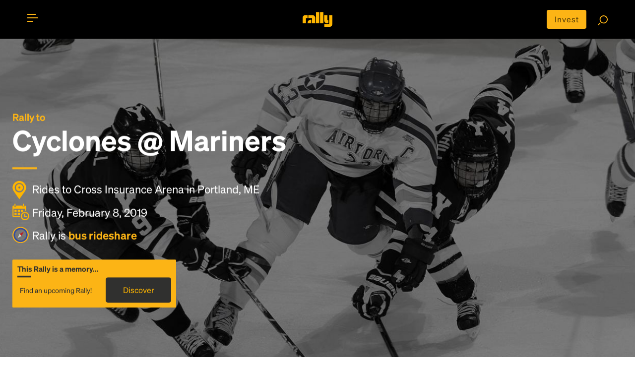

--- FILE ---
content_type: text/html; charset=utf-8
request_url: https://rally.co/mariners-cyclones-feb8
body_size: 13990
content:
<!DOCTYPE HTML PUBLIC "-//W3C//DTD HTML 4.01 Transitional//EN" "http://www.w3.org/TR/html4/loose.dtd">
<html lang="en">
<head>
    <meta charset="utf-8">
    <meta http-equiv="X-UA-Compatible" content="IE=edge">
    <meta name="viewport" content="width=device-width, initial-scale=1">

    <link rel="alternate" href="https://rally.co/mariners-cyclones-feb8" hreflang="en" />
    <link rel="alternate" href="https://de.rally.co/mariners-cyclones-feb8" hreflang="de" />
    <link rel="alternate" href="https://rally.co/mariners-cyclones-feb8" hreflang="x-default" />

            <title>
Cyclones @ Mariners Rally - Bus to Cross Insurance Arena in Portland, ME on February 8 2019 7:15 PM
            </title>

<meta name="description" content="Let&#x27;s get there together: Trip to Cyclones @ Mariners at Cross Insurance Arena in Portland, ME on February 8, 2019. Join our on-demand, crowdsourced bus trips!">
    <meta name="keywords" content="Bus, rideshare, car pool, travel, bus to Event , Cyclones @ Mariners  " />
<meta property="og:site_name" content="Rally" />
<meta property="og:title" content="Cyclones @ Mariners Rally - Bus to Cross Insurance Arena in Portland, ME on February 8 2019 7:15 PM" />

<meta property="og:description" content="Let&#x27;s get there together: Trip to Cyclones @ Mariners at Cross Insurance Arena in Portland, ME on February 8, 2019. Join our on-demand, crowdsourced bus trips!" />

    <meta property="og:image" content="https://res.cloudinary.com/rallybus/image/upload/c_fill,h_350,w_350/e_saturation:-90/l_black-pixel,o_50,w_1.0,h_1.0,fl_relative/Hockey/Hockey-1.jpg" />
    <meta property="og:image:secure_url" content="https://res.cloudinary.com/rallybus/image/upload/c_fill,h_350,w_350/e_saturation:-90/l_black-pixel,o_50,w_1.0,h_1.0,fl_relative/Hockey/Hockey-1.jpg">
    <meta property="twitter:image" content="https://res.cloudinary.com/rallybus/image/upload/c_fill,h_350,w_350/e_saturation:-90/l_black-pixel,o_50,w_1.0,h_1.0,fl_relative/Hockey/Hockey-1.jpg">

<meta property="og:type" content="website" />
<meta property="og:url" content="http://rally.co/mariners-cyclones-feb8" />

<meta property="fb:app_id" content="172986756171823" />

<!--twitter card-->
<meta property="twitter:card" content="summary" />
<meta property="twitter:site" content="@rallybus" />
<meta property="twitter:creator" content="@rallybus" />
<meta property="twitter:description" content="Let&#x27;s get there together: Trip to Cyclones @ Mariners at Cross Insurance Arena in Portland, ME on February 8, 2019. Join our on-demand, crowdsourced bus trips!" />
<meta property="twitter:title" content="Cyclones @ Mariners Rally - Bus to Cross Insurance Arena in Portland, ME on February 8 2019 7:15 PM" />



<link rel="apple-touch-icon" sizes="180x180" href="/apple-touch-icon.png">
<link rel="icon" type="image/png" sizes="32x32" href="/favicon-32x32.png">
<link rel="icon" type="image/png" sizes="16x16" href="/favicon-16x16.png">
<link rel="manifest" href="/site.webmanifest">
<link rel="mask-icon" href="/safari-pinned-tab.svg" color="#5bbad5">
<meta name="msapplication-TileColor" content="#da532c">
<meta name="theme-color" content="#ffffff">


    <meta name="author" content="Rally">
    
    <link rel="canonical" href="https://rally.co/mariners-cyclones-feb8" />


    <!-- SET: STYLESHEET -->
    <link rel="stylesheet" type="text/css" href="https://cdn.jsdelivr.net/npm/bootstrap@4.6.0/dist/css/bootstrap.min.css">
    <link rel="stylesheet" type="text/css" href="https://rally.co/cdn/gold/content/css/slider.css">

    <link href="https://rally.co/cdn/gold/content/css/style_1.css" rel="stylesheet" type="text/css" media="all">
    <link href="https://rally.co/cdn/gold/content/css/share_this.css" rel="stylesheet" type="text/css" media="all">

    <link rel="stylesheet" type="text/css" href="https://rally.co/cdn/gold/content/css/responsive.css">

    <link href="https://rally.co/cdn/gold/content/css/style-gold-override.css" rel="stylesheet" type="text/css" media="all">
    <link href="https://rally.co/cdn/gold/content/css/wild-style-override.css" rel="stylesheet" type="text/css" media="all">
    <link href="https://rally.co/cdn/gold/content/css/layout-gold-override.css" rel="stylesheet" type="text/css" media="all">

    <!-- END: STYLESHEET -->
    <link rel="shortcut icon" type="image/x-icon" href="https://rally.co/cdn/gold/content/images/favicon.png">
    <!-- END: FAVICON -->

<script phonegap-exclude>
  (function(i,s,o,g,r,a,m){i['GoogleAnalyticsObject']=r;i[r]=i[r]||function(){
  (i[r].q=i[r].q||[]).push(arguments)},i[r].l=1*new Date();a=s.createElement(o),
  m=s.getElementsByTagName(o)[0];a.async=1;a.src=g;m.parentNode.insertBefore(a,m)
  })(window,document,'script','//www.google-analytics.com/analytics.js','ga');

  ga('create', 'UA-18689677-36', 'auto');
  ga('send', 'pageview');

</script><!-- Facebook Pixel Code -->

<script>
    !function (f, b, e, v, n, t, s) {
        if (f.fbq) return; n = f.fbq = function () {
            n.callMethod ? n.callMethod.apply(n, arguments) : n.queue.push(arguments)
        };

        if (!f._fbq) f._fbq = n; n.push = n; n.loaded = !0; n.version = '2.0';
        n.queue = []; t = b.createElement(e); t.async = !0;
        t.src = v; s = b.getElementsByTagName(e)[0];
        s.parentNode.insertBefore(t, s)
    }(window, document, 'script', 'https://connect.facebook.net/en_US/fbevents.js');

    fbq('init', '727574927367703');

</script>
<noscript>
    <img height="1" width="1"
         src="https://www.facebook.com/tr?id=727574927367703&ev=PageView
&noscript=1" />
</noscript>

<!-- End Facebook Pixel Code --><!-- Google Tag Manager -->
<script>
    (function (w, d, s, l, i) {
        w[l] = w[l] || []; w[l].push({
            'gtm.start':
                new Date().getTime(), event: 'gtm.js'
        }); var f = d.getElementsByTagName(s)[0],
            j = d.createElement(s), dl = l != 'dataLayer' ? '&l=' + l : ''; j.async = true; j.src =
                '//www.googletagmanager.com/gtm.js?id=' + i + dl; f.parentNode.insertBefore(j, f);
    })(window, document, 'script', 'dataLayer', 'GTM-5ZMMHS');</script>
<!-- End Google Tag Manager -->

<script type="application/ld+json">
    {
      "@context": "http://schema.org",
      "@type": "Organization",
      "name": "Rally",
      "url": "https://rally.co",
      "logo": "https://rally.co/cdn/gold/content/images/web/gold-wordmark-minified.svg",
      "contactPoint": [
        { "@type": "ContactPoint",
          "telephone": "+1(717)-937-2559",
          "contactType": "customer service"
        }
      ],
        "sameAs": [
        "https://www.facebook.com/RallyBus",
        "https://twitter.com/RallyBus",
        "https://www.instagram.com/rallybus/",
        "https://www.youtube.com/channel/UCXiRGaS1bSu7OB6tSWEyxvA"
      ]
    }
</script>

    

    <script type="text/javascript" src="https://maps.googleapis.com/maps/api/js?key=AIzaSyCq-ITXQSxRG1NSVr1spEF1rKtb-RzVPM8&amp;language=en&amp;libraries=places"></script>
    <!-- Load Rally MAP -->
    <link rel="stylesheet" type="text/css" href="https://rally.co/cdn/gold/content/css/itinerary.css">
    <link rel="stylesheet" type="text/css" href="https://rally.co/cdn/gold/content/css/goldsticky-box.css">

    <!-- Edit Rally Sections -->


        <meta name="facebook-domain-verification" content="f8k0pcm6inbeyzi62nbv6xoux8u62i" />
<link rel="preconnect" href="https://dev.visualwebsiteoptimizer.com" />
<script type='text/javascript' id='vwoCode'>
window._vwo_code=window._vwo_code || (function() {
var account_id=779603,
version = 1.5,
settings_tolerance=2000,
library_tolerance=2500,
use_existing_jquery=false,
is_spa=1,
hide_element='body',
hide_element_style = 'opacity:0 !important;filter:alpha(opacity=0) !important;background:none !important',

f=false,w=window,d=document,vwoCodeEl=d.querySelector('#vwoCode'),code={use_existing_jquery:function(){return use_existing_jquery},library_tolerance:function(){return library_tolerance},hide_element_style:function(){return'{'+hide_element_style+'}'},finish:function(){if(!f){f=true;var e=d.getElementById('_vis_opt_path_hides');if(e)e.parentNode.removeChild(e)}},finished:function(){return f},load:function(e){var t=d.createElement('script');t.fetchPriority='high';t.src=e;t.type='text/javascript';t.onerror=function(){_vwo_code.finish()};d.getElementsByTagName('head')[0].appendChild(t)},getVersion:function(){return version},getMatchedCookies:function(e){var t=[];if(document.cookie){t=document.cookie.match(e)||[]}return t},getCombinationCookie:function(){var e=code.getMatchedCookies(/(?:^|;)\s?(_vis_opt_exp_\d+_combi=[^;$]*)/gi);e=e.map(function(e){try{var t=decodeURIComponent(e);if(!/_vis_opt_exp_\d+_combi=(?:\d+,?)+\s*$/.test(t)){return''}return t}catch(e){return''}});var i=[];e.forEach(function(e){var t=e.match(/([\d,]+)/g);t&&i.push(t.join('-'))});return i.join('|')},init:function(){if(d.URL.indexOf('__vwo_disable__')>-1)return;w.settings_timer=setTimeout(function(){_vwo_code.finish()},settings_tolerance);var e=d.currentScript,t=d.createElement('style'),i=e&&!e.async?hide_element?hide_element+'{'+hide_element_style+'}':'':code.lA=1,n=d.getElementsByTagName('head')[0];t.setAttribute('id','_vis_opt_path_hides');vwoCodeEl&&t.setAttribute('nonce',vwoCodeEl.nonce);t.setAttribute('type','text/css');if(t.styleSheet)t.styleSheet.cssText=i;else t.appendChild(d.createTextNode(i));n.appendChild(t);var o=this.getCombinationCookie();this.load('https://dev.visualwebsiteoptimizer.com/j.php?a='+account_id+'&u='+encodeURIComponent(d.URL)+'&f='+ +is_spa+'&vn='+version+(o?'&c='+o:''));return settings_timer}};w._vwo_settings_timer = code.init();return code;}());
</script>

</head>

<body>
    <div id="fb-root"></div>
        <script>
            (function (d, s, id) {
                var js, fjs = d.getElementsByTagName(s)[0];
                if (d.getElementById(id)) return;
                js = d.createElement(s); js.id = id;
                js.src = "//connect.facebook.net/en_US/sdk.js#xfbml=1&version=v2.0";
                fjs.parentNode.insertBefore(js, fjs);
            }(document, 'script', 'facebook-jssdk'));</script>



    <!--WRAPPER start-->
    <div class="wrapper" id="mainWrapper">

<style>
    @media (max-width: 768px) {
        .move-up {
            transform: translateY(-4px);
        }
        .center-alg{
            padding-top: 5px;
        }
    }
</style>

<!--HEADER start-->
<header id="header" class="header t__concept-header">

    <!--CONTAINER start-->
    <div id="header__container" class="container header--container search__page-header-container clearfix">

        <!--TOGGLE MENU start-->
        <div id="menubar" class="menubar move-up" onclick="menuFunction(this)">
            <div id="nav-icon">
                <span class="menubar__bar"></span>
            </div>
        </div>
        <!--TOGGLE MENU end-->
        <!--MOBILE MENU start-->
        <div id="mob__menu" class="mob__menu">

            <div class="mob__menu-wrap">

                <ul class="footer__page--links footer__page--links-2">
                    <li class="footer__page__item footer__page__item-2">
                        <a href="/" class="footer__page--anchor">Home</a>
                    </li>
                        <li class="footer__page__item footer__page__item-2">
                            <a href="/charter" class="footer__page--anchor">Charter</a>
                        </li>
                    <li class="footer__page__item footer__page__item-2">
                        <a href="/Create" class="footer__page--anchor">Create Trip</a>
                    </li>
                    <li class="footer__page__item footer__page__item-2">
                        <a href="/Search" class="footer__page--anchor">Find Rides</a>
                    </li>
                    <li class="footer__page__item footer__page__item-2">
                        <a href="/user/MyProfile#!/my-rides" class="footer__page--anchor" onclick="">My Rides</a>
                    </li>
                    <li class="footer__page__item footer__page__item-2">
                        <a href="/user/MyProfile#!/my-events" class="footer__page--anchor" onclick="">My Events</a>
                    </li>
                </ul>

                <ul class="footer__page--links">
                        <li class="footer__page__item footer__page__item-2">
                            <a href="/Account/Login" class="footer__page--anchor">Login</a> or <a href="/Account/Register" class="footer__page--anchor">Register</a>
                        </li>
                    <li class="footer__page__item footer__page__item-2">
                        <a href="/About" asp-r class="footer__page--anchor">About</a>
                    </li>
                        <li class="footer__page__item footer__page__item-2">
                            <a href="/HowTo" class="footer__page--anchor">How To</a>
                        </li>
                    <li class="footer__page__item footer__page__item-2">
                        <a href="/FAQ" class="footer__page--anchor">FAQ</a>
                    </li>
                    <li class="footer__page__item footer__page__item-2">
                        <a href="/Rewards" class="footer__page--anchor">Share &amp; Earn</a>
                    </li>
                    <li class="footer__page__item footer__page__item-2">
                        <a href="/Contact" class="footer__page--anchor">Contact Us</a>
                    </li>
                </ul>

                <ul class="footer__soc footer__soc-2">
<li class="footer__soc__item">
    <a class="footer__soc--anchor" href="https://www.facebook.com/RallyBus" target="_blank">
        <img src="https://rally.co/cdn/gold/content/images/social-icons/RO-FACEBOOK.svg" style="object-fit:cover" height="24" width="20" />
    </a>
</li>
<li class="footer__soc__item">
    <a class="footer__soc--anchor" href="https://twitter.com/RallyBus" target="_blank">
        <img src="https://rally.co/cdn/gold/content/images/social-icons/Logo_X_White.svg" style="object-fit:cover"  height="24" width="20" />
    </a>
</li>
<li class="footer__soc__item">
    <a class="footer__soc--anchor" href="https://www.instagram.com/rallybus/" target="_blank">
        <img src="https://rally.co/cdn/gold/content/images/social-icons/RO-IG.svg" style="object-fit:cover"  height="24" width="20" />
    </a>
</li>
<li class="footer__soc__item">
    <a class="footer__soc--anchor" href="https://www.youtube.com/channel/UCXiRGaS1bSu7OB6tSWEyxvA" target="_blank">
        <img src="https://rally.co/cdn/gold/content/images/social-icons/RO-YOUTUBE.svg" style="object-fit:cover"  height="24" width="20" />
    </a>
</li>
                </ul>
                    <ul class="footer__soc footer__soc-2 download_link">
                        <li class="footer__soc__item">
                            <a href="https://itunes.apple.com/us/app/rally-rider/id1436524445?mt=8" target="_blank">
                                <img src="https://rally.co/cdn/gold/content/images/web/apple_App_Store_Badge-01.svg" alt="" style="width: 100px;">
                            </a>
                        </li>
                        <li class="footer__soc__item">
                            <a href="https://play.google.com/store/apps/details?id=net.rallybus.riderapp" target="_blank">
                                <img src="https://rally.co/cdn/gold/content/images/web/google_App_Store_Badge-01.svg" alt="" style="width: 100px;">
                            </a>
                        </li>
                    </ul>
                <ul class="footer__page--links">
                    <li class="footer__page__item footer__page__item-2 footer__page__item-last">
                        <a href="/Terms" class="footer__page--anchor">Terms &amp; Conditions</a>
                    </li>
                    <li class="footer__page__item footer__page__item-2 footer__page__item-last">
                        <a href="/Privacy" class="footer__page--anchor">Privacy Policy</a>
                    </li>
                </ul>

            </div>

        </div>
        <!--MOBILE MENU end-->
        <!--LOGO start-->
        <div class="header__logo">
            <a href="/" title="Rally">
                <img src="https://rally.co/cdn/gold/content/images/web/gold-wordmark-minified.svg" alt="Rally Logo" style="width: 60px ">
            </a>
        </div>
        <!--LOGO end-->
        <!--SEARCH FUNCTION start-->
        <div class="search_fn move-up">
            <a href="https://invest.rally.co?utm_source=rally&utm_medium=header" target="_blank" title="Invest" class="invest__button center-alg">Invest</a>
            <a href="/Search"><img src="https://rally.co/cdn/gold/content/images/web/search.svg" style="width: 20px;" alt="Search for rally"></a>
        </div>
        <!--SEARCH FUNCTION end-->

    </div>
    <!--CONTAINER end-->

</header>
<!--HEADER end-->


        <!--MAIN start-->
        

<script type="text/javascript" phonegap-safe>
    var busCaptainRequestCityID = 0;
    var UserId = 0;
    var EventId = 91129;
    var Subdomain = "mariners-cyclones-feb8";
    var inviteCategory = 'evt';
</script>
    <!-- Top banner -->

<style>
    .truncateLongString {
        width: 100%;
        white-space: nowrap;
        overflow: hidden;
        text-overflow: ellipsis;
    }

    .landing__title h6 {
        margin-left: 2px;
    }

    .lr__slider-content {
        padding-top: 80px;
    }

    table tr td, table tr {
        border: none;
        padding: 0px;
    }

    .featureicons img {
        width: 65px;
    }

    .trip__date {
        font-size: 28px;
    }

    .trip_accordion {
        cursor: pointer;
        transition: 0.4s;
    }

        .trip_accordion:hover {
        }

    .trip_accordion_panel {
        max-height: 0;
        overflow: hidden;
        transition: max-height 1s ease-in-out;
    }

    .t__concept-banner-container {
        width: 80%;
    }

    .add__on-banner {
        background: url(../images/add-on-banner.jpg) no-repeat;
        background-size: auto auto;
        background-size: cover;
        position: relative;
        padding: 60px 30px 30px;
    }

    .help__ip {
        position: absolute;
        opacity: 0;
        z-index: 3;
        top: 0;
        left: 0;
        height: 50px !important;
    }

    .yellow--btn-wrap h6.level__sr {
        margin-bottom: 0px;
    }

    .geeting_there span {
        background-image: none;
    }

    .ulCities {
        display: flex;
        flex-wrap: wrap;
    }

        .ulCities li {
            display: inline;
            padding: 2px;
        }
</style>
<style>
    .short__trip.trip_accordion:before {
        content: "\f105";
        font-family: 'FontAwesome';
        color: #fcb415;
        position: absolute;
        top: 3px;
        right: 5px;
        font-size: 50px;
    }

    .short__trip.trip_accordion.active:before {
        content: "\f105";
        font-family: 'FontAwesome';
        color: #fcb415;
        position: absolute;
        top: 3px;
        right: 5px;
        font-size: 50px;
        -webkit-transform: rotate(90deg);
        -moz-transform: rotate(90deg90deg);
        -ms-transform: rotate(45deg);
        -o-transform: rotate(90deg);
        transform: rotate(90deg);
    }

    .pts__bullet img {
        width: 20px;
    }

    .pac-container {
        z-index: 10051 !important;
    }

    .rally__pts:before {
        content: "";
        display: block;
        width: 50px;
        height: 4px;
        background-color: #fcb415;
        position: absolute;
        top: 0;
        left: 0;
    }

    .rally__pts tr, .rally__pts tr td {
        vertical-align: middle;
    }

    .pts_bullet_text {
        padding: 5px;
        margin: 5px;
    }

    .pts__bullet {
        padding: 0px;
        margin: 0px;
    }

    .gold-spinner {
        background-image: url('/content/images/gold-spinner.gif');
    }

    .gold-loader {
        border: 8px solid #FCB415; /* Light grey */
        border-top: 8px solid #30302F; /* Blue */
        border-radius: 50%;
        width: 28px;
        height: 28px;
        animation: spin 2s linear infinite;
    }

    @keyframes spin {
        0% {
            transform: rotate(0deg);
        }

        100% {
            transform: rotate(360deg);
        }
    }

    .tile p {
        color: #fff;
        font-size: .9em;
    }

    .tile-name {
        display: flex;
    }

    .trip__map {
        position: relative;
    }

    .create__rally-link:hover {
        color: #fcb415;
        text-decoration: underline;
    }

    .popup-bubble-top-content {
        padding-bottom: 5px;
        padding-top: 5px;
    }

    #controlsformap {
        padding: 8px;
        width: 25%;
        display: none;
        animation: fadein 2s;
        -moz-animation: fadein 2s; /* Firefox */
        -webkit-animation: fadein 2s; /* Safari and Chrome */
        -o-animation: fadein 2s; /* Opera */
    }

    .error {
        color: #B72025;
    }

    #controlsToAddRP {
        display: none;
        animation: fadein 2s;
        -moz-animation: fadein 2s; /* Firefox */
        -webkit-animation: fadein 2s; /* Safari and Chrome */
        -o-animation: fadein 2s; /* Opera */
    }

    #txtRP_Place, #txtRPEmail {
        width: 100%;
        display: none;
        border-radius: 3px;
    }

    @media only screen and (max-width: 897px) {
        #controlsformap {
            padding: 8px;
            width: 90%;
        }
    }

    #butShowAddRP {
        cursor: pointer;
        width: 40px;
        display: none;
    }

    #butAddRP {
        cursor: pointer;
    }

    .default__btn--link {
        width: 99%;
        margin: 2px;
    }

    @keyframes fadein {
        from {
            opacity: 0;
        }

        to {
            opacity: 1;
        }
    }

    @-moz-keyframes fadein { /* Firefox */
        from {
            opacity: 0;
        }

        to {
            opacity: 1;
        }
    }

    @-webkit-keyframes fadein { /* Safari and Chrome */
        from {
            opacity: 0;
        }

        to {
            opacity: 1;
        }
    }

    @-o-keyframes fadein { /* Opera */
        from {
            opacity: 0;
        }

        to {
            opacity: 1;
        }
    }

    @keyframes fadeout {
        from {
            opacity: 1;
        }

        to {
            opacity: 0;
        }
    }

    @-moz-keyframes fadeout { /* Firefox */
        from {
            opacity: 1;
        }

        to {
            opacity: 0;
        }
    }

    @-webkit-keyframes fadeout { /* Safari and Chrome */
        from {
            opacity: 1;
        }

        to {
            opacity: 0;
        }
    }

    @-o-keyframes fadeout { /* Opera */
        from {
            opacity: 1;
        }

        to {
            opacity: 0;
        }
    }
</style>


    <!--MAIN DESKTOP VIEW start-->
    <div class="main desktop__only">

        <!--BANNER start-->
        <div class="t__concept-banner">
            <div class="t__concept-banner-wrap">
                <img class="img-responsive t__concept-banner-bg" src="https://res.cloudinary.com/rallybus/image/upload/c_fill,w_1280/e_saturation:-90/l_black-pixel,o_50,w_1.0,h_1.0,fl_relative/hockey/hockey-1.jpg" alt="Cyclones @ Mariners" id="dsk_background_image_id">
                <div class="t__concept-banner-container">
                    <div class="t__concept-banner-content">

                            <h1 class="lr__slider-h1 white__text" id="dsk_header_tag_id">
                                    <b class="yellow__text">Rally to</b>
Cyclones @ Mariners
                            </h1>

                        <ul class="rally__short-pts">
                            <li class="rally__pts-item">
                                <b class="pts__bullet">
                                    <img src="https://rally.co/cdn/gold/content/images/web/location_icon.svg" style="width: 28px;" alt="destination location">
                                </b>
                                <span style="vertical-align: middle;">
                                    Rides to Cross Insurance Arena in Portland, ME
                                </span>
                            </li>
                            <li class="rally__pts-item">
                                <b class="pts__bullet">
                                    <img src="https://rally.co/cdn/gold/content/images/web/calendar_icon.svg" style="width: 34px;" alt="travel date">
                                </b>
                                <span style="vertical-align: middle;">
                                    Friday, February 8, 2019
                                </span>
                            </li>
                            <li class="rally__pts-item" style="cursor: pointer;" onclick="openCompassModalForBusRideshare();">
                                <b class="pts__bullet">
                                    <img data-src="https://rally.co/cdn/gold/content/images/web/compass-trans-2px-3px-gold-blue-stroke.svg" style="width: 33px;" alt="about rally" class="lazy">
                                </b>
                                <span style="vertical-align: middle;">
                                    Rally is <b class="yellow__text">bus rideshare</b>
                                </span>
                            </li>
                        </ul>



<div class="yellow--btn-wrap__main">

            <div class="yellow--btn-wrap__item yellow--btn-wrap">
                <div class="goldpricebox__item goldpricebox__item--head">This Rally is a memory...</div>
                <div class="goldpricebox__item goldpricebox__item--detail">
                    <div class="goldpricebox__trips">
                        <span class="riders">Find an upcoming Rally!</span>
                    </div>
                    <a href="/search" class="goldpricebox__btn">Discover</a>
                </div>
            </div>


</div>
                    </div>
                </div>
            </div>


        </div>
        <!--BANNER end-->
            <div class="container">
                <div class="landing__title title">
                    <h3 class="landing__title-heading3">Let&#x27;s get there together</h3>
                </div>
                    <p>
                        This Rally and event have passed. Please <a href="/search">search for other events</a> that you may be interested in.
                    </p>
            </div>

            <section id="sectionGeneralInfo">
                <div class="container">
                    <div class="landing__title title">
                        <h3 class="edit__page-heading3 section-heading3">Rally trips to Cross Insurance Arena for Cyclones @ Mariners</h3>
                    </div>


        <p>
            <a href="/mariners-cyclones-feb8">Rally to Cyclones @ Mariners</a> is a service that provides transportation to <a href="/cross-insurance-arena">Cross Insurance Arena</a> in Portland, ME.


                    We use crowdpower to provide shuttles to all games for the <a href="/maine-mariners">Maine Mariners</a>
                and the <a href="/cincinnati-cyclones">Cincinnati Cyclones</a>.            We use technology and great local operators to offer round trip and one-way bus travel from a Rally Point near you to <a href="/mariners-cyclones-feb8">Cyclones @ Mariners</a> on Friday, February 8, 2019.

                    Parking at <a href="/cross-insurance-arena">Cross Insurance Arena</a> is expensive because of surge demand and traffic in Portland, ME is expected to be difficult to navigate on game day.
                            Get together and go with Rally and ride above traffic while enjoying entertainment and access to a restroom on our <a href="/Buses">high-end buses</a>. <a href="/Apps">Download the Rally app</a> and get real-time updates on trip status and bus location to make your travel even easier.
                Find out more <a href="/About">about Rally</a> or get an introduction with <a href="/FAQ">answers to your first-time questions</a>. And feel free to <a href="/Contact">contact us</a> for more information, we love hearing your thoughts and suggestions!
        </p>
                </div>
            </section>

    </div>
    <!--MAIN DESKTOP VIEW end-->



        <!--MAIN end-->
        <!--FOOTER start-->

<style>
    .mob__footer li {
        padding: 3px;
        padding-right: 9px;
        padding-left: 0px;
        margin: 6px;
        margin-left: 0px;
    }

    .mob__footer .footer__soc li {
        margin-top: 0px;
        margin-bottom: 0px;
        margin-right: 1.2em;
        margin-left: 1.2em;
    }
</style>

<link href="/content/css/country-select.css" rel="stylesheet">

<footer class="footer">

        <!--PRI FOOTER start-->
        <div class="footer__pri">

            <!--CONTAIENR start-->
            <div class="container container--footer">

                <div class="row row--footer">
                    <div class="col-md-6 col-sm-6 col-xs-12 col-pri col-pri-left" style="background: url(https://rally.co/cdn/gold/content/images/web/icon4.png) no-repeat;">
                        <a href="/HowTo" class="footer__heading--anchor" style="background: url(https://rally.co/cdn/gold/content/images/web/icon62.svg) no-repeat;  background-position: right; background-position-y: 5%; background-position-x: 99%">
                            <h3 class="footer__pri__heading footer__pri__heading--white">
                                How to Rally
                            </h3>
                            <p class="footer__pri__para">Rally to concerts, sports, and festivals. There are thousands of trips ready to book.</p>
                            <br>
                            <p class="footer__pri__para" style="font-weight: bold;">
                                Learn more about how Rally works...
                            </p>
                        </a>
                    </div>
                    <div class="col-md-6 col-sm-6 col-xs-12 col-pri col-pri-right" style="background: url(https://rally.co/cdn/gold/content/images/web/icon5.png) no-repeat;">
                        <a href="/Create" class="footer__heading--anchor" style="background: url(https://rally.co/cdn/gold/content/images/web/icon62.svg) no-repeat;  background-position: right; background-position-y: 5%;">
                            <h3 class="footer__pri__heading footer__pri__heading--black">
                                Create your Rally
                            </h3>
                            <p class="footer__pri__para footer__para--right">Don&#x27;t see a Rally you want, create one! Crowdfund the trip with friends or share it with the Rally community.</p>
                            <br>
                            <p class="footer__pri__para footer__para--right" style="font-weight: bold;">
                                Create a Rally and let&#x27;s get there together...
                            </p>
                        </a>
                    </div>
                </div>

            </div>
            <!--CONTAIENR end-->

        </div>
        <!--PRI FOOTER end-->
    <!--SEC FOOTER start-->
    <div class="footer__sec">

        <!--CONTAINER start-->
        <div class="container container--footer container--footer--sec">

            <div class="row row--footer">

                <div class="col-md-2 col-sm-2 col-xs-6 col-sec">

                    <h4 class="footer__sec__heading">Rally</h4>

                    <ul class="footer__page--links">
                        <li class="footer__page__item">
                            <a href="/Search" class="footer__page--anchor">Find Rides</a>
                        </li>
                        <li class="footer__page__item">
                            <a href="/Create" class="footer__page--anchor">Create Trips</a>
                        </li>
                        <li class="footer__page__item">
                            <a href="/Venues" class="footer__page--anchor">Venues</a>
                        </li>
                        <li class="footer__page__item">
                            <a href="/Cities" class="footer__page--anchor">Cities</a>
                        </li>
                        <li class="footer__page__item">
                            <a href="/Performers" class="footer__page--anchor">Performers</a>
                        </li>
                        <li class="footer__page__item">
                            <a href="/Teams" class="footer__page--anchor">Teams</a>
                        </li>
                    </ul>

                </div>

                <div class="col-md-2 col-sm-2 col-xs-6 col-sec">

                    <h4 class="footer__sec__heading">Learn More</h4>

                    <ul class="footer__page--links">
                        <li class="footer__page__item">
                            <a href="/About" class="footer__page--anchor">About</a>
                        </li>
                        <li class="footer__page__item">
                            <a href="/Rewards" class="footer__page--anchor">Rewards</a>
                        </li>
                            <li class="footer__page__item">
                                <a href="/Reviews" class="footer__page--anchor">Reviews</a>
                            </li>
                            <li class="footer__page__item">
                                <a href="http://www.ourbus.com/?utm_source=rally&utm_medium=referral&utm_campaign=intercity_bus_tickets&utm_term=footer" class="footer__page--anchor">Intercity Tickets</a>
                            </li>
                    </ul>

                </div>

                <div class="col-md-2 col-sm-2 col-xs-6 col-sec">

                    <h4 class="footer__sec__heading">Help</h4>

                    <ul class="footer__page--links">
                        <li class="footer__page__item">
                            <a href="/FAQ" class="footer__page--anchor">FAQ</a>
                        </li>
                        <li class="footer__page__item">
                            <a href="/Contact" class="footer__page--anchor">Contact</a>
                        </li>
                        <li class="footer__page__item">
                            <a href="https://invest.rally.co?utm_source=rally&utm_medium=footer" target="_blank" title="Invest" class="invest__button">Invest</a>
                        </li>

                    </ul>

                </div>

                <div class="col-md-2 col-sm-2 col-xs-6 col-sec">

                    <h4 class="footer__sec__heading">Details</h4>

                    <ul class="footer__page--links">
                        <li class="footer__page__item">
                            <a href="/Terms" class="footer__page--anchor">Terms &amp; Conditions</a>
                        </li>
                        <li class="footer__page__item">
                            <a href="/Privacy" class="footer__page--anchor">Privacy Policy</a>
                        </li>
                            <li class="footer__page__item">
                                <a href="/Apps" class="footer__page--anchor">Download Apps</a>
                            </li>
                    </ul>

                </div>

                <div class="col-md-4 col-sm-4 col-xs-12 col-sec col-sec-big clearfix">
                    <div class="yellow_content">
                        <div class="footer__logo">
                            <a href="/" title="Rally">
                                <img src="https://rally.co/cdn/gold/content/images/web/gold-wordmark-minified.svg" alt="Rally Logo" style="width: 150px; ">
                            </a>
                        </div>
                        <ul class="footer__soc">
<li class="footer__soc__item">
    <a class="footer__soc--anchor" href="https://www.facebook.com/RallyBus" target="_blank">
        <img src="https://rally.co/cdn/gold/content/images/social-icons/RO-FACEBOOK.svg" style="object-fit:cover" height="24" width="20" />
    </a>
</li>
<li class="footer__soc__item">
    <a class="footer__soc--anchor" href="https://twitter.com/RallyBus" target="_blank">
        <img src="https://rally.co/cdn/gold/content/images/social-icons/Logo_X_White.svg" style="object-fit:cover"  height="24" width="20" />
    </a>
</li>
<li class="footer__soc__item">
    <a class="footer__soc--anchor" href="https://www.instagram.com/rallybus/" target="_blank">
        <img src="https://rally.co/cdn/gold/content/images/social-icons/RO-IG.svg" style="object-fit:cover"  height="24" width="20" />
    </a>
</li>
<li class="footer__soc__item">
    <a class="footer__soc--anchor" href="https://www.youtube.com/channel/UCXiRGaS1bSu7OB6tSWEyxvA" target="_blank">
        <img src="https://rally.co/cdn/gold/content/images/social-icons/RO-YOUTUBE.svg" style="object-fit:cover"  height="24" width="20" />
    </a>
</li>                        </ul>
                            <ul class="footer__soc download_link">
                                <li class="footer__soc__item">
                                    <a href="https://itunes.apple.com/us/app/rally-rider/id1436524445?mt=8" target="_blank">
                                        <img src="https://rally.co/cdn/gold/content/images/web/apple_App_Store_Badge-01.svg" alt="apple app store" style="width: 100px;">
                                    </a>
                                </li>
                                <li class="footer__soc__item">
                                    <a href="https://play.google.com/store/apps/details?id=net.rallybus.riderapp" target="_blank">
                                        <img src="https://rally.co/cdn/gold/content/images/web/google_App_Store_Badge-01.svg" alt="google play store" style="width: 100px;">
                                    </a>
                                </li>
                            </ul>

            <a href="/General/ChangeCulture?subdomain=de&culture=de-DE" style="color: white; font-weight: normal">DE</a>
            <a href="/General/ChangeCulture?subdomain=&culture=en-US" style="color: white; font-weight: normal">US</a>

                    </div>
                </div>


                <div class="col-md-4 col-sm-4 col-xs-12 col-sec col-sec-big clearfix">

                </div>
            </div>




                <div class="footer__copyright">
                    <p class="footer__para">&nbsp;&nbsp;&nbsp;&nbsp;&nbsp;2026 &copy; Rally</p>
                </div>

        </div>
        <!--CONTAINER end-->

    </div>
    <!--SEC FOOTER end-->
    <!--MOBLIE FOOTER start-->
    <div class="mob__footer">

        <!--CONTAINER start-->
        <div class="container container--mob__footer">


            <ul class="footer__page--links">
                <li class="footer__page__item">
                    <a href="/Search" class="footer__page--anchor">Search Rides</a>
                </li>
                <li class="footer__page__item">
                    <a href="/Create" class="footer__page--anchor">Create Trips</a>
                </li>
                <li class="footer__page__item">
                    <a href="/Terms" class="footer__page--anchor">Terms</a>
                </li>
                <li class="footer__page__item">
                    <a href="/Venues" class="footer__page--anchor">Venues</a>
                </li>
                <li class="footer__page__item">
                    <a href="/Cities" class="footer__page--anchor">Cities</a>
                </li>
                <li class="footer__page__item">
                    <a href="/Performers" class="footer__page--anchor">Performers</a>
                </li>
                <li class="footer__page__item">
                    <a href="/Teams" class="footer__page--anchor">Teams</a>
                </li>
                    <li class="footer__page__item">
                        <a href="http://www.ourbus.com/?utm_source=rally&utm_medium=referral&utm_campaign=intercity_bus_tickets&utm_term=footer" class="footer__page--anchor">Intercity Tickets</a>
                    </li>

                <li class="footer__page__item">
                    <a href="https://invest.rally.co?utm_source=rally&utm_medium=footer" target="_blank" title="Invest" class="invest__button">Invest</a>
                </li>

            </ul>

            <ul class="footer__soc">
<li class="footer__soc__item">
    <a class="footer__soc--anchor" href="https://www.facebook.com/RallyBus" target="_blank">
        <img src="https://rally.co/cdn/gold/content/images/social-icons/RO-FACEBOOK.svg" style="object-fit:cover" height="24" width="20" />
    </a>
</li>
<li class="footer__soc__item">
    <a class="footer__soc--anchor" href="https://twitter.com/RallyBus" target="_blank">
        <img src="https://rally.co/cdn/gold/content/images/social-icons/Logo_X_White.svg" style="object-fit:cover"  height="24" width="20" />
    </a>
</li>
<li class="footer__soc__item">
    <a class="footer__soc--anchor" href="https://www.instagram.com/rallybus/" target="_blank">
        <img src="https://rally.co/cdn/gold/content/images/social-icons/RO-IG.svg" style="object-fit:cover"  height="24" width="20" />
    </a>
</li>
<li class="footer__soc__item">
    <a class="footer__soc--anchor" href="https://www.youtube.com/channel/UCXiRGaS1bSu7OB6tSWEyxvA" target="_blank">
        <img src="https://rally.co/cdn/gold/content/images/social-icons/RO-YOUTUBE.svg" style="object-fit:cover"  height="24" width="20" />
    </a>
</li>            </ul>
                <ul class="footer__soc download_link">
                    <li class="footer__soc__item">
                        <a href="https://play.google.com/store/apps/details?id=net.rallybus.riderapp" target="_blank">
                            <img src="https://rally.co/cdn/gold/content/images/web/google_App_Store_Badge-01.svg" alt="" style="width: 120px;">
                        </a>
                    </li>
                    <li class="footer__soc__item">
                        <a href="https://itunes.apple.com/us/app/rally-rider/id1436524445?mt=8" target="_blank">
                            <img src="https://rally.co/cdn/gold/content/images/web/apple_App_Store_Badge-01.svg" alt="" style="width: 120px;">
                        </a>
                    </li>
                </ul>

            <a href="/General/ChangeCulture?subdomain=de&culture=de-DE" style="color: white; font-weight: normal">DE</a>
            <a href="/General/ChangeCulture?subdomain=&culture=en-US" style="color: white; font-weight: normal">US</a>


            <p class="footer__para">2026 &copy;Rally</p>

        </div>
        <!--CONTAINER end-->
    </div>
    <!--MOBLIE FOOTER end-->

</footer>


        <!--FOOTER end-->

    </div>
    <!--WRAPPER end-->

    <script src="https://rally.co/cdn/gold/content/js/custom.js"></script>

    
    <link rel="stylesheet" type="text/css" href="https://applets-prod.rally.co/wl-event-map/css/style.css">



    <script src="https://applets-prod.rally.co/wl-event-map/app.js"></script>
    <script>
        window.rallyMapComponent.init('map__component', {
            eventUrl: 'https://event-prod.rally.co/api/v1' //'https://rally-event.azurewebsites.net/api/v1'
            , gapiUrl: 'https://gapi-prod.rally.co' //'https://api-rallybus-net-prod-2019-06-25.azurewebsites.net'
            , locationUrl: 'https://geolocation-prod.rally.co' //'https://rally-userlocation.azurewebsites.net'
            , providerAppUrl: 'https://rally.co' //'https://rally-gab-bolide-dev.azurewebsites.net' //'https://rally.co'
            , type: 'bolide'                           // for future use (2 types will exist - bolide & day-of)
            , mobileDivId: 'map__component__mobile'  // if div to show map in mobile is different from desktop
            , isShowBuses: true              // if bus & driver related apis need to be called
            , isDev: false
                                                    , isThirdParty: false
            , language: "en"
        })
    </script>

    <script src="https://code.jquery.com/jquery-1.12.4.min.js"
            integrity="sha256-ZosEbRLbNQzLpnKIkEdrPv7lOy9C27hHQ+Xp8a4MxAQ="
            crossorigin="anonymous"></script>

    <script>

        function openCompassModalForNoAddons() {
            document.getElementById('compassModal_Headline').innerText = "Rally Addons";
            document.getElementById('compassModal_Text').innerText = "Options, extras, we're always looking for ways to make your experience more complete. This particular Rally doesn't have any, but be on the lookout for those that do. Even better, let us know what you think we should be doing to make things better.";
            document.getElementById('compassModal').classList.add('show');
        }
    </script>
    <script>
        fbq('track', 'ViewContent', { contents: [{ eventId: "91129" }] });
        var isEmbedded = false;
        var BulkDiscount = {
            Discount: 5,
            Threshold: 5,
            Enabled: true,
            GroupDiscountOkOnTrip: this.Enabled
        };
    </script>


    <script type="text/javascript">
        var eventKey = 'mariners-cyclones-feb8';
        var selectedTripID = null;
        var eventName = 'Cyclones @ Mariners';
        var selectedStateID = 0;

        var START_SECTIONS = 'Start';

            function loadMapData() {
                console.log("loadMapData");
                console.log("loadMapData StateID: " + selectedStateID);
                if (selectedTripID == null) {
                    console.log("loadMapData getEventCities: " + EventId);
                    if (selectedStateID != 0) {
                        console.log("loadMapData getEventStates " + selectedStateID);
                        window.rallyMapComponent.getEventStates(EventId, selectedStateID);
                    }
                    else
                        window.rallyMapComponent.getEventCities(EventId);
                } else {
                    //window.rallyMapComponent.getEventCities(EventId);
                    console.log("loadMapData tripId: " + selectedTripID);
                    window.rallyMapComponent.getTripDetails(selectedTripID);
                }

            }

        $(document).ready(function () {
            loadMapData();
            if (!_isMobileView()) {
                //STICKY HEADER
                var elm = document.getElementById('section_nav');
                //var ms = new MenuSpy(elm);

                var landing__bar = document.getElementById("landing__links-bar");

                var scrollPosY = document.body.scrollTop;
                window.onscroll = function headerClass2() {
                    var calc__top = document.querySelector(".t__concept-banner").offsetHeight + 30;
                    if (window.pageYOffset > calc__top) {
                        landing__bar.classList.add("sticky");
                        document.querySelector('.header--container').classList.add('hide');
                    } else {
                        landing__bar.classList.remove("sticky");
                        document.querySelector('.header--container').classList.remove('hide');
                    }

                }
            } else {
                if (window.location.hash) {
                    //alert();
                    document.getElementById(window.location.hash.replace('#', '')).classList.add('show');
                } else {
                    // Fragment doesn't exist
                }
            }


        });
        fbq('track', 'ViewContent', { contents: [{ eventId: "91129" }] });
        var isEmbedded = false;
        var BulkDiscount = {
            Discount: 5,
            Threshold: 5,
            Enabled: true,
            GroupDiscountOkOnTrip: this.Enabled
        };
        dataLayer = [{
            'eventName': 'Cyclones @ Mariners',
            'venue': 'Cross Insurance Arena',
            'eventCategory': 'Hockey'

        }];
    </script>

<!-- Google Tag Manager -->
<!--<noscript>
    <iframe src="//www.googletagmanager.com/ns.html?id=GTM-PJF7QB"
            height="0" width="0" style="display:none;visibility:hidden"></iframe>
</noscript>
<script>
(function(w,d,s,l,i){w[l]=w[l]||[];w[l].push({'gtm.start':
new Date().getTime(),event:'gtm.js'});var f=d.getElementsByTagName(s)[0],
j=d.createElement(s),dl=l!='dataLayer'?'&l='+l:'';j.async=true;j.src=
'//www.googletagmanager.com/gtm.js?id='+i+dl;f.parentNode.insertBefore(j,f);
})(window,document,'script','dataLayer','GTM-PJF7QB');</script>-->
<!-- End Google Tag Manager -->



    <script>
        var acc = document.getElementsByClassName("trip_accordion");
        var i;

        if (acc && acc.length > 1) {
            for (i = 0; i < acc.length; i++) {
                acc[i].addEventListener("click", function () {
                    this.classList.toggle("active");
                    var panel = this.nextElementSibling;
                    if (panel.style.maxHeight) {
                        panel.style.maxHeight = null;
                    } else {
                        panel.style.maxHeight = panel.scrollHeight + "px";
                    }
                });
            }
        }
        function shareTrip() {
            if (navigator.share) {
                navigator.share({
                    title: document.title,
                    text: 'Check out Rally for the trip to Cyclones @ Mariners',
                    url: '',
                })
                    .then(() => console.log('Successful share'))
                    .catch((error) => console.log('Error sharing', error));
            }

        }

        document.getElementById("filterInput").addEventListener("keyup", function () {
            var filterValue = this.value.toLowerCase();
            var lnkControls;
            if ($("#spnRPs").length > 0) {
                lnkControls = document.querySelectorAll("#spnRPs"); //liRPs
            } else if ($("#liRPs").length > 0) {
                lnkControls = document.querySelectorAll("#liRPs"); //liRPs
            }
            

            lnkControls.forEach(function (lnkControl) {
                var text = lnkControl.textContent.toLowerCase();
                if (text.includes(filterValue)) {
                    lnkControl.style.display = "";
                } else {
                    lnkControl.style.display = "none";
                }
            });
        });
    </script>


    <script>
        $(document).ready(function () {
            var footer = document.querySelector(".container.container--mob__footer");
            footer.classList.add("eventPageFooter")
        })
    </script>


    <style>
        .blureffect {
            -webkit-filter: blur(0px);
            -moz-filter: blur(0px);
            -o-filter: blur(0px);
            -ms-filter: blur(0px);
            filter: blur(0px);
        }

        #mainWrapper.blur {
            -webkit-filter: blur(2px);
            filter: blur(2px);
            opacity: .8;
        }
    </style>
    <script>
        function openCompassModalForCrowdpoweredTravel() {
            document.getElementById('compassModal_Headline').innerText = "Crowdpowered Bus Trips";
            document.getElementById('compassModal_Text').innerText = "Rally is rideshare for communities connecting with their passions. Crowdpower means that the community controls the trip. Sign up for a ride and spread the word, trips are confirmed wherever there's enough demand. If you don't see a trip you like, create your own! Let's get there together.";
            document.getElementById('compassModal').classList.add('show');
        }
        function openCompassModalForBusRideshare() {
            document.getElementById('compassModal_Headline').innerText = "Bus Rideshare";
            document.getElementById('compassModal_Text').innerText = "Rally is rideshare for communities connecting with their passions. Book a ride and spread the word, trips are confirmed wherever there's enough demand. If you don't see a trip you like, create your own! Let's get there together.";
            document.getElementById('compassModal').classList.add('show');
            document.getElementById('mainWrapper').classList.add('blur');
        }
        document.addEventListener('keydown', (event) => {
            if (event.key == 'Escape') {
                document.getElementById('compassModal').classList.remove('show');
                document.getElementById('mainWrapper').classList.remove('blur');
            }
        });

        function togglePassword() {
            var x = document.getElementById("Password");
            if (x.type === "password") {
                x.type = "text";
            } else {
                x.type = "password";
            }
        }
        function hidePassword() {
            var x = document.getElementById("Password");
            x.type = "password";
        }

        function _isMobileView() {
            let check = false;
            (function (a) { if (/(android|bb\d+|meego).+mobile|avantgo|bada\/|blackberry|blazer|compal|elaine|fennec|hiptop|iemobile|ip(hone|od)|iris|kindle|lge |maemo|midp|mmp|mobile.+firefox|netfront|opera m(ob|in)i|palm( os)?|phone|p(ixi|re)\/|plucker|pocket|psp|series(4|6)0|symbian|treo|up\.(browser|link)|vodafone|wap|windows ce|xda|xiino/i.test(a) || /1207|6310|6590|3gso|4thp|50[1-6]i|770s|802s|a wa|abac|ac(er|oo|s\-)|ai(ko|rn)|al(av|ca|co)|amoi|an(ex|ny|yw)|aptu|ar(ch|go)|as(te|us)|attw|au(di|\-m|r |s )|avan|be(ck|ll|nq)|bi(lb|rd)|bl(ac|az)|br(e|v)w|bumb|bw\-(n|u)|c55\/|capi|ccwa|cdm\-|cell|chtm|cldc|cmd\-|co(mp|nd)|craw|da(it|ll|ng)|dbte|dc\-s|devi|dica|dmob|do(c|p)o|ds(12|\-d)|el(49|ai)|em(l2|ul)|er(ic|k0)|esl8|ez([4-7]0|os|wa|ze)|fetc|fly(\-|_)|g1 u|g560|gene|gf\-5|g\-mo|go(\.w|od)|gr(ad|un)|haie|hcit|hd\-(m|p|t)|hei\-|hi(pt|ta)|hp( i|ip)|hs\-c|ht(c(\-| |_|a|g|p|s|t)|tp)|hu(aw|tc)|i\-(20|go|ma)|i230|iac( |\-|\/)|ibro|idea|ig01|ikom|im1k|inno|ipaq|iris|ja(t|v)a|jbro|jemu|jigs|kddi|keji|kgt( |\/)|klon|kpt |kwc\-|kyo(c|k)|le(no|xi)|lg( g|\/(k|l|u)|50|54|\-[a-w])|libw|lynx|m1\-w|m3ga|m50\/|ma(te|ui|xo)|mc(01|21|ca)|m\-cr|me(rc|ri)|mi(o8|oa|ts)|mmef|mo(01|02|bi|de|do|t(\-| |o|v)|zz)|mt(50|p1|v )|mwbp|mywa|n10[0-2]|n20[2-3]|n30(0|2)|n50(0|2|5)|n7(0(0|1)|10)|ne((c|m)\-|on|tf|wf|wg|wt)|nok(6|i)|nzph|o2im|op(ti|wv)|oran|owg1|p800|pan(a|d|t)|pdxg|pg(13|\-([1-8]|c))|phil|pire|pl(ay|uc)|pn\-2|po(ck|rt|se)|prox|psio|pt\-g|qa\-a|qc(07|12|21|32|60|\-[2-7]|i\-)|qtek|r380|r600|raks|rim9|ro(ve|zo)|s55\/|sa(ge|ma|mm|ms|ny|va)|sc(01|h\-|oo|p\-)|sdk\/|se(c(\-|0|1)|47|mc|nd|ri)|sgh\-|shar|sie(\-|m)|sk\-0|sl(45|id)|sm(al|ar|b3|it|t5)|so(ft|ny)|sp(01|h\-|v\-|v )|sy(01|mb)|t2(18|50)|t6(00|10|18)|ta(gt|lk)|tcl\-|tdg\-|tel(i|m)|tim\-|t\-mo|to(pl|sh)|ts(70|m\-|m3|m5)|tx\-9|up(\.b|g1|si)|utst|v400|v750|veri|vi(rg|te)|vk(40|5[0-3]|\-v)|vm40|voda|vulc|vx(52|53|60|61|70|80|81|83|85|98)|w3c(\-| )|webc|whit|wi(g |nc|nw)|wmlb|wonu|x700|yas\-|your|zeto|zte\-/i.test(a.substr(0, 4))) check = true; })(navigator.userAgent || navigator.vendor || window.opera);
            return check;
        }
    </script>

<script>


    document.addEventListener('DOMContentLoaded', function () {
       
        var freshchatScript = document.createElement('script');
        freshchatScript.src = 'https://wchat.freshchat.com/js/widget.js';
        freshchatScript.defer = true;
        document.body.appendChild(freshchatScript);

        window.fcSettings = {
        token: '09ac06b6-fc12-4d77-a352-cbca68799a60',
        host: "https://wchat.freshchat.com",
        locale: 'en', //'en-US',
        siteId: "rally", 
        config: {
            showFAQOnOpen: false,
            hideFAQ: false,
            headerProperty: {
                backgroundColor: '#FCB415',
                foregroundColor: '#30302F',
                //backgroundImage: 'https://wchat.freshchat.com/assets/images/texture_background_1-bdc7191884a15871ed640bcb0635e7e7.png',
                //Hide the chat button on load
                hideChatButton: false,
                fontName: 'Halbfett',
                fontUrl: 'https://rally.co/content/fonts/Sohne-Halbfett/Sohne-Halbfett.eot'
            }
        },
        onInit: function () {
            if (ga) {
                ga('create', 'UA-18689677-36', 'auto', 'FreshchatEvents');
                window.fcWidget.on("widget:loaded", function (resp) {
                    window.fcWidget.on("widget:opened", function (resp) {
                        ga('FreshchatEvents.send', 'event', 'Freshchat widget', 'GadgetGod', 'Widget Open');
                    });
                    window.fcWidget.on("widget:closed", function (resp) {
                        ga('FreshchatEvents.send', 'event', 'Freshchat widget', 'GadgetGod', 'Widget Close');
                    });
                    window.fcWidget.on('message:received', function (resp) {
                        ga('FreshchatEvents.send', 'event', 'Freshchat widget', 'GadgetGod', 'Received');
                    });
                    window.fcWidget.on('message:sent', function (resp) {
                        ga('FreshchatEvents.send', 'event', 'Freshchat widget', 'GadgetGod', 'Sent');
                    });
                    window.fcWidget.on('user:statechange', function (resp) {
                        if (resp && resp.data && resp.data.userState === "created") {
                            ga('FreshchatEvents.send', 'event', 'Freshchat widget', 'GadgetGod', 'User Create');
                        }
                        if (resp && resp.data && resp.data.userState === "loaded") {
                            ga('FreshchatEvents.send', 'event', 'Freshchat widget', 'GadgetGod', 'User Loaded');
                        }
                        if (resTwoLetterISOLanguageName && resp.data && resp.data.userState === "identified") {
                            ga('FreshchatEvents.send', 'event', 'Freshchat widget', 'GadgetGod', 'User Identified');
                        }
                        if (resp && resp.data && resp.data.userState === "restored") {
                            ga('FreshchatEvents.send', 'event', 'Freshchat widget', 'GadgetGod', 'User Restored');
                        }
                    });
                });
            }
            else {
                console.log('Google Analytics not loaded');
            }
        }
    };
    });
</script>


    <div class="compass__modal" id="compassModal">

        <a href="javascript: void(0);" class="close__compass" style="background-image: none;" onclick="document.getElementById('compassModal').classList.remove('show');document.getElementById('mainWrapper').classList.remove('blur');">
            <img class="icon__center compass-icon__center" src="https://rally.co/cdn/gold/content/images/close_x_circle_gold.svg" style="width: 40px;" alt="">
        </a>

        <div class="compass__table-cell">

            <div class="container">

                <h3 class="compass__title white__text" id="compassModal_Headline">Headline</h3>

                <p class="font16 white__text" id="compassModal_Text">Lorem Ipsum is simply dummy text of the printing and typesetting industry. <b>Lorem Ipsum has been the industry's standard</b> dummy text ever since the 1500s, when an unknown printer took a galley of type and scrambled it to make a type specimen book. It has survived not only five centuries, but also the leap into electronic typesetting, remaining essentially unchanged.</p>

                <img class="icon__center compass-icon__center" src="https://rally.co/cdn/gold/content/images/compass-2px-white-back-whites-stroke.svg" style="width: 40px;" alt="">

            </div>

        </div>

    </div>

<noscript>
    <iframe src="//www.googletagmanager.com/ns.html?id=GTM-5ZMMHS"
            height="0" width="0" style="display:none;visibility:hidden"></iframe>
</noscript>


    <script>
        document.addEventListener("DOMContentLoaded", function () {
            var lazyloadImages;

            if ("IntersectionObserver" in window) {
                lazyloadImages = document.querySelectorAll(".lazy");
                var imageObserver = new IntersectionObserver(function (entries, observer) {
                    entries.forEach(function (entry) {
                        if (entry.isIntersecting) {
                            var image = entry.target;
                            image.src = image.dataset.src;
                            image.classList.remove("lazy");
                            imageObserver.unobserve(image);
                        }
                    });
                });

                lazyloadImages.forEach(function (image) {
                    imageObserver.observe(image);
                });
            } else {
                var lazyloadThrottleTimeout;
                lazyloadImages = document.querySelectorAll(".lazy");

                function lazyload() {
                    if (lazyloadThrottleTimeout) {
                        clearTimeout(lazyloadThrottleTimeout);
                    }

                    lazyloadThrottleTimeout = setTimeout(function () {
                        var scrollTop = window.pageYOffset;
                        lazyloadImages.forEach(function (img) {
                            if (img.offsetTop < (window.innerHeight + scrollTop)) {
                                img.src = img.dataset.src;
                                img.classList.remove('lazy');
                            }
                        });
                        if (lazyloadImages.length == 0) {
                            document.removeEventListener("scroll", lazyload);
                            window.removeEventListener("resize", lazyload);
                            window.removeEventListener("orientationChange", lazyload);
                        }
                    }, 20);
                }

                document.addEventListener("scroll", lazyload);
                window.addEventListener("resize", lazyload);
                window.addEventListener("orientationChange", lazyload);
            }
        })
    </script>
</body>
</html>


--- FILE ---
content_type: image/svg+xml
request_url: https://rally.co/cdn/gold/content/images/web/calendar_icon.svg
body_size: 390
content:
<?xml version="1.0" encoding="utf-8"?>
<!-- Generator: Adobe Illustrator 19.0.0, SVG Export Plug-In . SVG Version: 6.00 Build 0)  -->
<svg version="1.1" id="Layer_1" xmlns="http://www.w3.org/2000/svg" xmlns:xlink="http://www.w3.org/1999/xlink" x="0px" y="0px"
	 viewBox="0 0 20 20" style="enable-background:new 0 0 20 20;" xml:space="preserve">
<style type="text/css">
	.st0{clip-path:url(#XMLID_2_);fill:none;stroke:#979797;stroke-miterlimit:10;}
	.st1{clip-path:url(#XMLID_3_);}
	.st2{clip-path:url(#XMLID_4_);fill:#FFB600;}
</style>
<g id="XMLID_19_">
	<defs>
		<rect id="XMLID_20_" x="-249" y="-746" width="2182" height="2069"/>
	</defs>
	<clipPath id="XMLID_2_">
		<use xlink:href="#XMLID_20_"  style="overflow:visible;"/>
	</clipPath>
	<rect id="XMLID_21_" x="-92.8" y="1051.6" class="st0" width="4.2" height="4.2"/>
</g>
<g id="XMLID_22_">
	<defs>
		<path id="XMLID_23_" d="M16.8,15H15v-1.9c0-0.3-0.3-0.6-0.6-0.6c-0.3,0-0.6,0.3-0.6,0.6v2.5c0,0.3,0.3,0.6,0.6,0.6h2.5
			c0.3,0,0.6-0.3,0.6-0.6C17.5,15.2,17.2,15,16.8,15z M10,10h2.5V7.5H10V10z M1.3,14.8V6.3H15v2.5h1.2V3.9c0-0.8-0.6-1.4-1.3-1.4
			h-0.5v0.6c0,0.7-0.6,1.2-1.2,1.2s-1.2-0.6-1.2-1.2V2.5H4.4v0.6c0,0.7-0.6,1.2-1.2,1.2S1.9,3.8,1.9,3.2V2.5H1.4
			c-0.7,0-1.3,0.6-1.3,1.4v10.9c0,0.8,0.6,1.4,1.3,1.4h7.4V15H1.4C1.3,15,1.3,14.9,1.3,14.8z M6.3,13.7h2.5v-2.5H6.3V13.7z M6.3,10
			h2.5V7.5H6.3V10z M2.5,13.7H5v-2.5H2.5V13.7z M2.5,10H5V7.5H2.5V10z M18.7,15c0-2.1-1.7-3.7-3.7-3.7c-2.1,0-3.7,1.7-3.7,3.7
			c0,2.1,1.7,3.7,3.7,3.7C17,18.7,18.7,17,18.7,15z M19.9,15c0,2.7-2.2,5-5,5c-2.7,0-5-2.2-5-5c0-2.7,2.2-5,5-5
			C17.7,10,19.9,12.2,19.9,15z M13.1,3.8c0.3,0,0.6-0.3,0.6-0.6V0.7c0-0.3-0.3-0.6-0.6-0.6c-0.3,0-0.6,0.3-0.6,0.6v2.5
			C12.5,3.5,12.8,3.8,13.1,3.8z M2.5,3.2V0.7c0-0.3,0.3-0.6,0.6-0.6s0.6,0.3,0.6,0.6v2.5c0,0.3-0.3,0.6-0.6,0.6S2.5,3.5,2.5,3.2z"/>
	</defs>
	<clipPath id="XMLID_3_">
		<use xlink:href="#XMLID_23_"  style="overflow:visible;"/>
	</clipPath>
	<g id="XMLID_35_" class="st1">
		<defs>
			<rect id="XMLID_36_" x="-103.6" y="-1260.6" width="1549.8" height="1469.5"/>
		</defs>
		<clipPath id="XMLID_4_">
			<use xlink:href="#XMLID_36_"  style="overflow:visible;"/>
		</clipPath>
		<rect id="XMLID_37_" x="-3.5" y="-3.5" class="st2" width="27" height="27"/>
	</g>
</g>
</svg>
